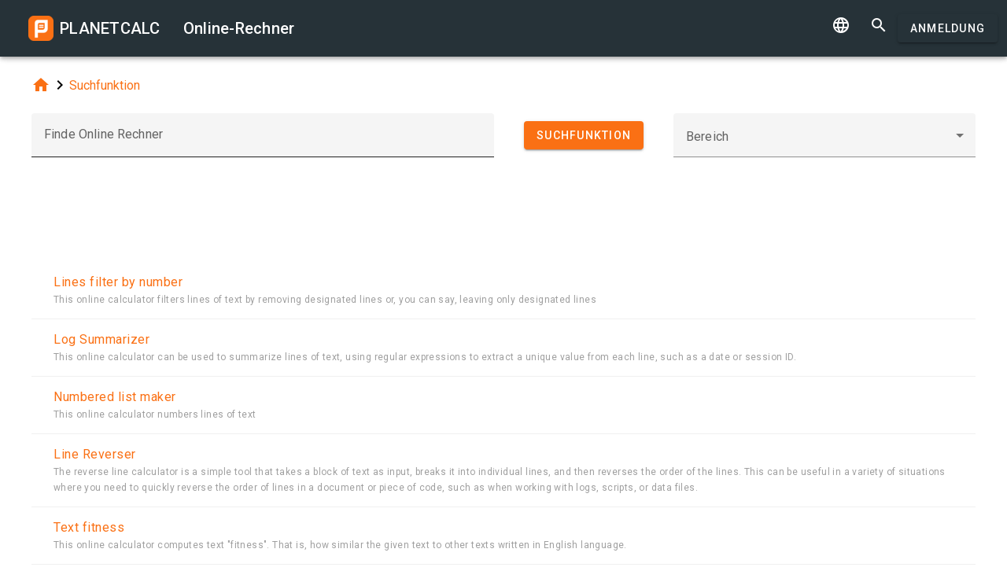

--- FILE ---
content_type: text/html; charset=UTF-8
request_url: https://de.planetcalc.com/search/?tag=5422
body_size: 5393
content:
<!doctype html><html lang="de">
<head>

	<meta charset="utf-8">
	<meta name="viewport" content="width=device-width, initial-scale=1.0">
	<link rel="preload" href="/font/pc-icons.woff2?t=2f4187228ca956c693a7216e80d6ea51" as="font" type="font/woff2" crossorigin/>
	<link rel="preconnect" href="https://fonts.gstatic.com" crossorigin/>
	<link href="https://fonts.googleapis.com/css?family=Roboto:300,400,500" rel="stylesheet">
	<link rel="preconnect" href="https://ajax.googleapis.com" crossorigin/>
	<link rel="icon" href="/favicon.svg" type="image/svg+xml">
<link rel="stylesheet" href="/style/min/planetcalc_common_3769.css">
<script async src="https://cdn.fuseplatform.net/publift/tags/2/3228/fuse.js"></script>

<style media="all">
.f_ {
	margin-top:0;
}
#search_result header, #search_result table thead { display:none;}
div.search-btn {	text-align:center;}
div.search-btn button { margin-top:10px; }
#publift_header{min-height:100px}#publift_hrec_1{min-height:250px}
@media (min-width:480px){#publift_header{min-height:60px}#publift_hrec_1{min-height:60px}}
@media (min-width:768px){#publift_header{min-height:90px}#publift_hrec_1{min-height:90px}}</style>
                                                                                                                         
<title>Online-Rechner</title>
</head>
<body id="ui_search" class="y1 search">
<div class="m1 q7 kb"><div class="q1"><div class="r1 s1 mdc-toolbar__section--shrink-to-fit" ><a href="/" class="u1 mb" title="Online-Rechner"><h2 class="u1">PLANETCALC <span class="cc kc">Online-Rechner</span></h2></a></div><div class="r1 t1" ><a id="btn_change_language_menu" class="material-icons cc n1" href="#">&#xe894;</a><a class="material-icons n1" href="/search/">&#xe8b6;</a><a href="/personal/" class="cc ob c2 g2" id="planetcalc_login">Anmeldung</a></div></div><div style="min-height:0;"><div id="change_language_menu" class="nc w0 g1" tabindex="0"><ul class="z0"  role="menu" aria-hidden="true"><li id="change_language_de" class="a1 f1" role="menuitem" tabindex="0"><span class="y0"><i class="material-icons">&#xe5ca;</i></span><span class="b1">Deutsch</span></li><li id="change_language_en" class="a1" role="menuitem" tabindex="-1" onclick="document.location.href='https:\/\/planetcalc.com\/search\/?language_select=en\u0026tag=5422';"><span class="y0"><i class="material-icons"> </i></span><span class="b1">English</span></li><li id="change_language_es" class="a1" role="menuitem" tabindex="-1" onclick="document.location.href='https:\/\/es.planetcalc.com\/search\/?language_select=es\u0026tag=5422';"><span class="y0"><i class="material-icons"> </i></span><span class="b1">Español</span></li><li id="change_language_pt" class="a1" role="menuitem" tabindex="-1" onclick="document.location.href='https:\/\/pt.planetcalc.com\/search\/?language_select=pt\u0026tag=5422';"><span class="y0"><i class="material-icons"> </i></span><span class="b1">Português</span></li><li id="change_language_ru" class="a1" role="menuitem" tabindex="-1" onclick="document.location.href='https:\/\/planetcalc.ru\/search\/?language_select=ru\u0026tag=5422';"><span class="y0"><i class="material-icons"> </i></span><span class="b1">Русский</span></li><li id="change_language_zh" class="a1" role="menuitem" tabindex="-1" onclick="document.location.href='https:\/\/zh.planetcalc.com\/search\/?language_select=zh\u0026tag=5422';"><span class="y0"><i class="material-icons"> </i></span><span class="b1">中文</span></li><li id="change_language_fr" class="a1" role="menuitem" tabindex="-1" onclick="document.location.href='https:\/\/fr.planetcalc.com\/search\/?language_select=fr\u0026tag=5422';"><span class="y0"><i class="material-icons"> </i></span><span class="b1">Français</span></li></ul></div></div></div><div id="main_div" class="jb"><div class="v_"><div class="w_"><div class="x_ j0"><div class="qb"><a class="material-icons" href="/">&#xe88a;</a><i class="material-icons">&#xe5cc;</i><a href="/search/">Suchfunktion</a></div></div><div class="x_ j0"><form method="get" action="/search/?language_select=de" id="dialogv696a619eebff4"><div class="f8 w_"><div class="x_ c0"><div style="position:relative"><div class="j4 g8"><input class="l4" type="text"  name="pattern" id="dialogv696a619eebff4_pattern"/><label class="h3" for="dialogv696a619eebff4_pattern">Finde Online Rechner</label><div class="_3"></div></div><div class="n4"><div id="hlp_dialogv696a619eebff4_pattern" class="e4 c4"></div></div></div></div><input type="hidden" value="" id="dialogv696a619eebff4_operation" name="operation"/><div class="x_ z_ search-btn"><div style="position:relative"><button class="c2 g2 s_" type="button" id="dialogv696a619eebff4_searchnow"><span class="f2 ">Suchfunktion</span></button>
</div></div><div class="x_ a0"><div style="position:relative"><div class="s3 _ h8"><i class="w3"></i><label class="h3 i3 h8" for="dialogv696a619eebff4_section">Bereich</label><select class="t3"  name="section" id="dialogv696a619eebff4_section"><option selected="selected"  value=""></option>
<option  value="8901">Fachkraft</option>
<option  value="8939">· · · Computers</option>
<option  value="8943">· · · Einheitenumwandler</option>
<option  value="8937">· · · Finanzen</option>
<option  value="8941">· · · Ingenieurwesen</option>
<option  value="8933">· · · Kryptographie</option>
<option  value="8947">· · · Navigation</option>
<option  value="8935">· · · Statistiken</option>
<option  value="8945">· · · Telekommunikation</option>
<option  value="8897">Leben</option>
<option  value="8907">· · · Datum und Uhrzeit</option>
<option  value="8905">· · · Gesundheit</option>
<option  value="8903">· · · Kalender</option>
<option  value="8899">Studie</option>
<option  value="8909">· · · Astronomie</option>
<option  value="8915">· · · Chemie</option>
<option  value="8911">· · · Mathematik</option>
<option  value="8917">· · · · · · Algebra</option>
<option  value="8925">· · · · · · · · · Kombinatorik</option>
<option  value="8931">· · · · · · · · · Lineare Algebra</option>
<option  value="8927">· · · · · · · · · Polynome</option>
<option  value="8929">· · · · · · · · · Zahlentheorie</option>
<option  value="8921">· · · · · · Angewandte Mathematik</option>
<option  value="8919">· · · · · · Geometrie</option>
<option  value="8923">· · · · · · Mathematische Analyse</option>
<option  value="8913">· · · Physik</option>
</select><div class="_3"></div></div><div class="n4"><div id="hlp_dialogv696a619eebff4_section" class="e4 c4"></div></div></div></div></div></form><script>function FormSearchv696a619eebff4() {var me = this;me.id = "dialogv696a619eebff4";me.GetElement = function () { return document.getElementById( me.id ); };me.GetEventHandlerName = function () { return "dialoghandlerv696a619eebff4"; };this.dialog_controls = [new DialogInput("pattern", this, 0,new ElementAccessorText()),new DialogInput("operation", this, 0,new ElementAccessorHidden()),new DialogInput("searchnow", this, 0,new ElementAccessorSubmit()),new DialogInput("section", this, 0,new ElementAccessorSelect())];me.dialog_controls._all ={};me.dialog_controls.forEach( function( e ) { if (me[e.id]===undefined) me[e.id] = e; me.dialog_controls._all[e.id] = e;} );this.addHandler = function ( handler ) {this.dialog_controls.forEach(function(c) { c.addHandler( handler);});};this.SetValues = function ( values ) {this.dialog_controls.forEach(function(c) {if ( values[c.id]!==undefined ) { c.SetValue( values[c.id] ); }});};this.Clear = function ( ) {this.dialog_controls.forEach(function( c) { c.ResetValue();});};this.SetDefaultValues = function () { this.Clear();};this.GetValues = function () {var ret = {}; this.dialog_controls.forEach(function( c) { ret[c.id] = c.GetValue();});return ret;};this.Validate = function ( ) {for(var i=0;i<me.dialog_controls.length;++i) if (!me.dialog_controls[i].Validate()) return false; return true;};this.layout = function ( ) {}};document.addEventListener("DOMContentLoaded", function(event) {var dlg = new FormSearchv696a619eebff4();
var hd = new function () {
			this.initdialog = function( dlg ) {
				this.Dialog = dlg;
			}
			this.oncommand = function( id ) {
				if ( id == "tag" ) { this.Dialog.section.SetValue(""); this.Dialog.GetElement().submit(); }
				if ( id == "clear" ) { this.Dialog.pattern.SetValue(""); this.Dialog.GetElement().submit(); }
			}
			this.onchanged = function( id ) {
				switch( id ) {
				case "section": this.Dialog.tag.SetValue("");
				case "tag" : this.Dialog.GetElement().submit(); break;
				}
			}
		};
hd.initdialog(dlg);dlg.addHandler(hd);window.dialoghandlerv696a619eebff4 = hd;});</script></div><div class="x_ j0"><div id="publift_header" data-fuse="22916172279"></div><div class="n" id="search_result"><header><h4 class="_2 o" title="Suchergebnisse">Suchergebnisse</h4><span class="n9 x"></span></header><table ><thead><tr><th class="pc-column-header o9"><i class="material-icons hb x">&#xe5d8;</i><i class="material-icons y x">&#xe5db;</i>Name</th></tr><tbody><tr class="fb"><td><a href="/7782/">Lines filter by number</a><div class="z">This online calculator filters lines of text by removing designated lines or&comma; you can say&comma; leaving only designated lines</div></td></tr><tr class="fb"><td><a href="/7783/">Log Summarizer</a><div class="z">This online calculator can be used to summarize lines of text&comma; using regular expressions to extract a unique value from each line&comma; such as a date or session ID&period;</div></td></tr><tr class="fb"><td><a href="/7891/">Numbered list maker</a><div class="z">This online calculator numbers lines of text</div></td></tr><tr class="fb"><td><a href="/7895/">Line Reverser</a><div class="z">The reverse line calculator is a simple tool that takes a block of text as input&comma; breaks it into individual lines&comma; and then reverses the order of the lines&period; This can be useful in a variety of situations where you need to quickly reverse the order of lines in a document or piece of code&comma; such as when working with logs&comma; scripts&comma; or data files&period;</div></td></tr><tr class="fb"><td><a href="/7959/">Text fitness</a><div class="z">This online calculator computes text &quot;fitness&quot;&period; That is&comma; how similar the given text to other texts written in English language&period;</div></td></tr><tr class="fb"><td><a href="/7963/">Symbol Generator</a><div class="z">The random symbol generator is a simple tool that allows users to generate a specified number of symbols randomly selected from a given set of symbols&period; Users can choose the number of paragraphs and the number of symbols per paragraph to be generated&period;</div></td></tr><tr class="fb"><td><a href="/8038/">Text fitness &lpar;version 2&rpar;</a><div class="z">This online calculator calculates measure known as fitness score&comma; of how given text is similar to a typical English text&period; It uses frequencies of unigrams&comma; bigrams and trigrams to calculate fitness score&period; The reference frequencies are calculated from Leipzig Corpora Collection and can be downloaded from http&colon;&sol;&sol;practicalcryptography&period;com&sol;cryptanalysis&sol;text-characterisation&sol;quadgrams&sol;&period; The less value you get&comma; the better&period;</div></td></tr><tr class="fb"><td><a href="/8045/">Text fitness &lpar;version 3&rpar;</a><div class="z">This online calculator calculates measure known as fitness score&comma; of how given text is similar to a typical English text&period; It uses logarithms of probabilities with normalization to calculate fitness score&period; The reference frequencies are calculated from Leipzig Corpora Collection and can be downloaded from http&colon;&sol;&sol;practicalcryptography&period;com&sol;cryptanalysis&sol;text-characterisation&sol;quadgrams&sol;&period; The less value you get&comma; the better&period;</div></td></tr></tbody></table><footer class="w"><span class="pc-paging-items">Elemente pro Seite: </span><div class="s3 _ "><i class="w3"></i><select class="t3" id="search_result_page" ><option  value="5">5</option>
<option  value="10">10</option>
<option selected="selected"  value="20">20</option>
<option  value="50">50</option>
<option  value="100">100</option>
<option  value="1000">1000</option>
</select><div class="_3"></div></div><span data-pattern="%1 von %2" data-pagesize="20" class="cb"></span><button type="button" class="vb c2 pc-button-prev" title="Voriger Seite"><i class="material-icons">&#xe5cb;</i></button><button type="button" class="vb c2 pc-button-next" title="Nächste Seite"><i class="material-icons">&#xe5cc;</i></button></footer></div><script>function TableHandlersearch_result( accessor ){var opts = { xcel:false, accessor:accessor, formatters : [{ name:"name",formatter:{Format:function(cn,rec){return "<a href=\"/" + rec["pkID"] + "/\">" + rec["name"] + "</a><div class=\"z\">" + rec["description"]+"</div>";}}}
],adapter:null,table : document.getElementById("search_result")}; TableBaseHandler.call( this, opts );
		};document.addEventListener("DOMContentLoaded", function(){TableHandlersearch_result.prototype = Object.create(TableBaseHandler.prototype);TableHandlersearch_result.prototype.constructor =TableHandlersearch_result; var handler = new TableHandlersearch_result(new function() {
			var me = this;
			var url = "/service/artefacts/search/"; 
			var qc = { }; qc.from=0;qc.items=20;qc.sortcolumn="1";qc.sortdirection="ASC";qc.pattern="";qc.tag="5422";qc.section="";qc.corrected=null;qc.type="2,100";qc.maxitems=500;var initdata ={"params": {"from": 0,"items": 20,"sortcolumn": 1,"sortdirection": "ASC","pattern": "","tag": 5422,"section": "","corrected": null,"type": "2,100","maxitems": 500},"summary": {"total": 8},"recordset":null};this.update = function ( index, record, complete ) {
	}
	this.insert = function ( record, complete ) {
	}
	this.insertMany = function ( records, complete ) {
	}
	this.delete = function ( indexes, records, complete ) {
	}
	this.getRecords = function ( start,size,sortCol,sortAsc,formatters, complete ) {
	if ( initdata ) {
		var obj = initdata;
		initdata = null;
		complete( obj.recordset, obj.params.from, obj.summary.total );
	
		return;
	}
	qc.from=start,qc.items=size; 
	if ( sortCol>=0 && sortCol<formatters.length && sortAsc!==undefined ) {
		qc.sortcolumn = formatters[sortCol].name;
		qc.sortdirection = sortAsc?"ASC":"DESC";
	}
	BSMakePOSTRequest( url, 
	{ "OnResponse" : function ( obj ) {
		complete( obj.recordset, obj.params.from, obj.summary.total );
	
	}},qc ); 
	}
	});});</script><div id="publift_hrec_1" data-fuse="22916193052"></div></div>
</div>
</div>
</div><!-- container-->
	<div class="horizontal_divider"></div>
	<footer class="t7">
	<ol >
		<li><h4>Über</h4></li>
		<li><a href="/about/">Das Projekt</a></li>
		<li><a class="inline" href="//twitter.com/planetcalc" rel="nofollow" ><i class="material-icons">&#xf303;</i></a>
				</li>
	</ol>

	<ol >
		<li><h4>Bedingungen</h4></li>
		<li><a href="/terms/">Nutzungsbedingung</a></li>  
		<li><a href="/privacy/">Datenschutz Bestimmung</a></li>
	</ol>
	<ol >
		<li><h4>Rechner</h4></li>
		<li><a href="/all/">Alle Online-Rechner</a></li>
	</ol>
	<ol >
		<li><h4>Gemeinschaft</h4></li>
		<li><a href="/comments/">Alle Diskussionen</a></li>
		<li><a href="/allrequests/">Alle Anfragen</a></li>
		<li><a href="/sofia/">Sofia's Gallerie</a></li>
		<li><a href="/dev/">Für Entwickler</a></li>
	</ol>
	<ol >
		<li><h4>Sprache</h4></li>
<li><a href="#" onclick="document.location.href='https:\/\/de.planetcalc.com\/search\/?language_select=de\u0026tag=5422'" title="Deutsch">Deutsch</a></li><li><a href="#" onclick="document.location.href='https:\/\/planetcalc.com\/search\/?language_select=en\u0026tag=5422'" title="English">English</a></li><li><a href="#" onclick="document.location.href='https:\/\/es.planetcalc.com\/search\/?language_select=es\u0026tag=5422'" title="Español">Español</a></li><li><a href="#" onclick="document.location.href='https:\/\/pt.planetcalc.com\/search\/?language_select=pt\u0026tag=5422'" title="Português">Português</a></li><li><a href="#" onclick="document.location.href='https:\/\/planetcalc.ru\/search\/?language_select=ru\u0026tag=5422'" title="Русский">Русский</a></li><li><a href="#" onclick="document.location.href='https:\/\/zh.planetcalc.com\/search\/?language_select=zh\u0026tag=5422'" title="中文">中文</a></li><li><a href="#" onclick="document.location.href='https:\/\/fr.planetcalc.com\/search\/?language_select=fr\u0026tag=5422'" title="Français">Français</a></li>	</ol>
	<ol >
		<li><h4>Privater Bereich</h4></li>
		<li><a href="/personal/">
Anmeldung</a>
</li>
	</ol>
	<div class="pb">Copyright &copy; PlanetCalc Version:
	3.1.3794.0	</div>
</footer>
<script>if ( PCL===undefined ) {var PCL = {};}
	PCL.language_id='de';
PCL.minutes_ago_one="vor %1 Minute";PCL.minutes_ago_other="vor %1 Minuten";PCL.hours_ago_one="vor %1 Stunde";PCL.hours_ago_other="vor %1 Stunden";PCL.days_ago_one="vor %1 Tag";PCL.days_ago_other="vor %1 Tagen";PCL.months_ago_one="vor %1 Monat";PCL.months_ago_other="vor %1 Monaten";PCL.years_ago_one="vor %1 Jahr";PCL.years_ago_other="vor %1 Jahren";PCL.all="Alle";PCL.x_of_y="%1 von %2";PCL.items_per_page="Elemente pro Seite";PCL.next_page="Nächste Seite";PCL.prev_page="Voriger Seite";PCL.err_data_too_long="Größe der Berechnungsdaten is %1. Ihre Berechnungsdaten sind zu groß. Wir elauben nur %2.";PCL.userdata="Die Berechnung wurde von 2% von <a href=\"/personal/authorinfo/?id=%3\" rel=\"nofollow\">%1</a> gespeichert.";		PCL.pluralCodes = ['zero','one','two','few','many'];
	PCL.ordinalIR = function( n ) {
		var i = n, w=0,f=0,t=0,v=0;
		return "other";	}
	PCL.cardinalIR = function( n ) {
		var i = n, w=0,f=0,t=0,v=0;
		if (v==0 && i==1) return PCL.pluralCodes[1];return "other";	}
	PCL.getOrdinal = function(n){
		return PCL['ordinal_' + PCL.ordinalIR( n )];
	}
</script>
<script src="https://ajax.googleapis.com/ajax/libs/jquery/3.6.0/jquery.min.js" crossorigin="anonymous"></script><script src="/lib/min/3768/pla_a_3768.js"></script><script>
PLANETCALC.init();
</script>
</body>
</html>


--- FILE ---
content_type: text/html; charset=utf-8
request_url: https://www.google.com/recaptcha/api2/aframe
body_size: 267
content:
<!DOCTYPE HTML><html><head><meta http-equiv="content-type" content="text/html; charset=UTF-8"></head><body><script nonce="RSeQimIpvQvmvP6lsGhE5g">/** Anti-fraud and anti-abuse applications only. See google.com/recaptcha */ try{var clients={'sodar':'https://pagead2.googlesyndication.com/pagead/sodar?'};window.addEventListener("message",function(a){try{if(a.source===window.parent){var b=JSON.parse(a.data);var c=clients[b['id']];if(c){var d=document.createElement('img');d.src=c+b['params']+'&rc='+(localStorage.getItem("rc::a")?sessionStorage.getItem("rc::b"):"");window.document.body.appendChild(d);sessionStorage.setItem("rc::e",parseInt(sessionStorage.getItem("rc::e")||0)+1);localStorage.setItem("rc::h",'1768579490372');}}}catch(b){}});window.parent.postMessage("_grecaptcha_ready", "*");}catch(b){}</script></body></html>